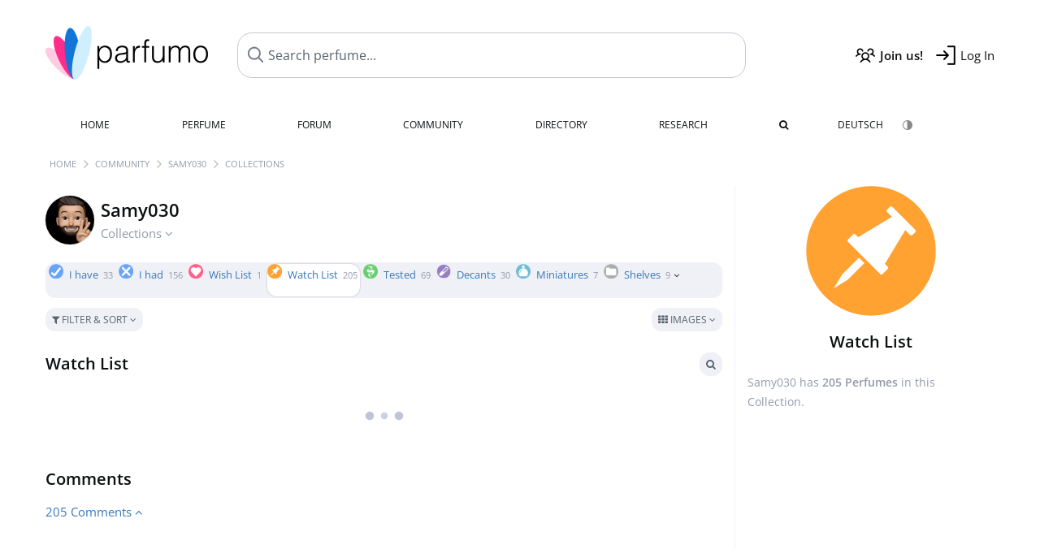

--- FILE ---
content_type: text/html; charset=UTF-8
request_url: https://www.parfumo.com/Users/Samy030/Collection/Watch_List
body_size: 7282
content:

<!DOCTYPE html>

<html lang="en">

	<head>
		
				<meta name="google-site-verification" content="zxJUhAYvkrWKUiYnD8mz27WHweO2nORrD06ONz9gECs">		<meta name="p:domain_verify" content="79c9b1baaf16bed67e4ba17dde6eee91"/>
		<meta name="fo-verify" content="48fe1994-cec3-46d7-8168-e8f1a7f889ef">
		<meta charset="utf-8">
				<meta name="viewport" content="width=device-width, initial-scale=1.0, viewport-fit=cover">
				<meta name="robots" content="noindex,follow">		<meta name="theme-color" content="#f0f1f6">				<link rel="preload" href="https://assets.parfumo.de/css/_style_defer10800.css" as="style" onload="this.onload=null;this.rel='stylesheet'">
<noscript><link rel="https://assets.parfumo.de/css/_style_defer10800.css" href="styles.css"></noscript>
<link rel="stylesheet" href="https://assets.parfumo.de/css/_style10800.css">


		<link rel="apple-touch-icon" sizes="57x57" href="https://images.parfumo.de/favi/apple-icon-57x57.png">
<link rel="apple-touch-icon" sizes="60x60" href="https://images.parfumo.de/favi/apple-icon-60x60.png">
<link rel="apple-touch-icon" sizes="72x72" href="https://images.parfumo.de/favi/apple-icon-72x72.png">
<link rel="apple-touch-icon" sizes="76x76" href="https://images.parfumo.de/favi/apple-icon-76x76.png">
<link rel="apple-touch-icon" sizes="114x114" href="https://images.parfumo.de/favi/apple-icon-114x114.png">
<link rel="apple-touch-icon" sizes="120x120" href="https://images.parfumo.de/favi/apple-icon-120x120.png">
<link rel="apple-touch-icon" sizes="144x144" href="https://images.parfumo.de/favi/apple-icon-144x144.png">
<link rel="apple-touch-icon" sizes="152x152" href="https://images.parfumo.de/favi/apple-icon-152x152.png">
<link rel="apple-touch-icon" sizes="180x180" href="https://images.parfumo.de/favi/apple-icon-180x180.png">
<link rel="icon" type="image/png" sizes="192x192"  href="https://images.parfumo.de/favi/android-icon-192x192.png">
<link rel="icon" type="image/png" sizes="32x32" href="https://images.parfumo.de/favi/favicon-32x32.png">
<link rel="icon" type="image/png" sizes="96x96" href="https://images.parfumo.de/favi/favicon-96x96.png">
<link rel="icon" type="image/png" sizes="16x16" href="https://images.parfumo.de/favi/favicon-16x16.png">
<meta name="msapplication-TileColor" content="#ffffff">
<meta name="msapplication-TileImage" content="https://images.parfumo.de/favi/ms-icon-144x144.png">
<meta name="theme-color" content="#ffffff">	
		<script>
	function _typeof(t) {
		return (_typeof = "function" == typeof Symbol && "symbol" == typeof Symbol.iterator ? function(t) {
			return typeof t
		} : function(t) {
			return t && "function" == typeof Symbol && t.constructor === Symbol && t !== Symbol.prototype ? "symbol" : typeof t
		})(t)
	}! function() {
		for (var t, e, o = [], n = window, r = n; r;) {
			try {
				if (r.frames.__tcfapiLocator) {
					t = r;
					break
				}
			} catch (t) {}
			if (r === n.top) break;
			r = n.parent
		}
		t || (function t() {
			var e = n.document,
				o = !!n.frames.__tcfapiLocator;
			if (!o)
				if (e.body) {
					var r = e.createElement("iframe");
					r.style.cssText = "display:none", r.name = "__tcfapiLocator", e.body.appendChild(r)
				} else setTimeout(t, 5);
			return !o
		}(), n.__tcfapi = function() {
			for (var t = arguments.length, n = new Array(t), r = 0; r < t; r++) n[r] = arguments[r];
			if (!n.length) return o;
			"setGdprApplies" === n[0] ? n.length > 3 && 2 === parseInt(n[1], 10) && "boolean" == typeof n[3] && (e = n[3], "function" == typeof n[2] && n[2]("set", !0)) : "ping" === n[0] ? "function" == typeof n[2] && n[2]({
				gdprApplies: e,
				cmpLoaded: !1,
				cmpStatus: "stub"
			}) : o.push(n)
		}, n.addEventListener("message", (function(t) {
			var e = "string" == typeof t.data,
				o = {};
			if (e) try {
				o = JSON.parse(t.data)
			} catch (t) {} else o = t.data;
			var n = "object" === _typeof(o) ? o.__tcfapiCall : null;
			n && window.__tcfapi(n.command, n.version, (function(o, r) {
				var a = {
					__tcfapiReturn: {
						returnValue: o,
						success: r,
						callId: n.callId
					}
				};
				t && t.source && t.source.postMessage && t.source.postMessage(e ? JSON.stringify(a) : a, "*")
			}), n.parameter)
		}), !1))
	}();
</script>

<script>
	window._sp_queue = [];
	window._sp_ = {
		config: {
			accountId: 1061,
			baseEndpoint: 'https://cdn.privacy-mgmt.com',

			gdpr: {},
			events: {
				onMessageChoiceSelect: function() {
					console.log('[event] onMessageChoiceSelect', arguments);
				},
				onMessageReady: function() {
					console.log('[event] onMessageReady', arguments);
				},
				onMessageChoiceError: function() {
					console.log('[event] onMessageChoiceError', arguments);
				},
				onPrivacyManagerAction: function() {
					console.log('[event] onPrivacyManagerAction', arguments);
				},
				onPMCancel: function() {
					console.log('[event] onPMCancel', arguments);
				},
				onMessageReceiveData: function() {
					console.log('[event] onMessageReceiveData', arguments);
				},
				onSPPMObjectReady: function() {
					console.log('[event] onSPPMObjectReady', arguments);
				},
				onConsentReady: function(consentUUID, euconsent) {
					console.log('[event] onConsentReady', arguments);
				},
				onError: function() {
					console.log('[event] onError', arguments);
				},
			}
		}
	}
</script>
<script src="https://cdn.privacy-mgmt.com/unified/wrapperMessagingWithoutDetection.js" async></script>
<script>
	var uuSymplr, allCookiesSymplr = document.cookie.split(";").map((e => e.split("="))).reduce(((e, [i, o]) => ({
		...e,
		[i.trim()]: decodeURIComponent(o)
	})), {});

	function createCookieSymplr(e, i) {
		var o = e;
		if (void 0 === (uuSymplr = allCookiesSymplr.uniqueUser)) {
			let e = (Date.now() + window.navigator.userAgent + websiteSymplr).toString();
			uuSymplr = sha256(e), document.cookie = `uniqueUser=${uuSymplr};max-age=31536000;path=/;SameSite=Strict; Secure`
		}
		if (o) {
			var u = allCookiesSymplr.uniqueUserLi;
			void 0 === u && (u = sha256(i), document.cookie = `uniqueUserLi=${u};max-age=31536000;path=/;SameSite=Strict; Secure`), uuSymplr = u
		} else document.cookie = "uniqueUserLi=; max-age=0"
	}
</script>

	<script>
		var dataLayer = [];
		dataLayer.push({
			'seite': 'parfumo.com'
		});
		dataLayer.push({
			'ads': 'true'
		});
					dataLayer.push({
				'video': 'false'
			});
							if (window.innerWidth <= 450) {
				dataLayer.push({
					'sonderanzeigen': 'false'
				});
			} else {
				dataLayer.push({
					'sonderanzeigen': 'false'
				});
			}
					</script>
	<script async src="https://cdns.symplr.de/parfumo.com/parfumo.js"></script>

							<script async src="https://www.googletagmanager.com/gtag/js?id=G-47SHE0CVWT"></script>
		<script>
			window.dataLayer = window.dataLayer || [];
			function gtag() {
				dataLayer.push(arguments);
			}
			gtag('js', new Date());
			gtag('config', 'G-47SHE0CVWT');
		</script>
	
				<title>Samy030's Perfume Collections - Parfumo</title>
			</head>

<body>

<div id="disable_div"></div>


	<div class="header-wrapper">
		<header>
			<div class="header-v2" id="page-top">

	<div class="pre-nav flex">

		<div class="left">
			<div class="logo-holder-v2" itemscope itemtype="https://schema.org/Organization">
				<a href="https://www.parfumo.com" itemprop="url"><img src="https://images.parfumo.de/logos/logo.png" class="logo-v2" alt="Parfumo - the Perfume Community" itemprop="logo"></a>
			</div>
		</div>
		<!-- end left -->

		<div id="search-top" class="middle search hide-mobile">
			<form action="https://www.parfumo.com/s_perfumes_x.php" method="get" class="form-s-ext">
				<input type="hidden" name="in" value="1">
				<div class="search-top-a">
					<input id="s_top" class="action-livesearch" data-wearing-perfume-id="0" name="filter" type="text" value="" spellcheck="false" autocomplete="off" placeholder="Search perfume..." aria-label="Search perfume..."><button type="submit" class="btn-s-ext"><i class="fa fa-angle-right"></i></button>
				</div>
			</form>
			<div id="livesearch"></div>
		</div>
		<!-- end middle -->

		<div class="right">
			<div class="header-icons flex">
				<div class="icon search pointer" onclick="toggleSearch()"></div>
				<div class="icon login-reg register pointer"><a href="https://www.parfumo.com/account/register" class="black"><span class="bold">Join us!</span></a></div>
				<div id="login-btn" class="icon login-reg login pointer black"><span>Log In</span></div>
				<div id="sb-btn" class="icon sb pointer"></div>
			</div>
		</div>
		<!-- end right -->

	</div>
	<!-- end pre-nav -->

	<div class="nav-container">
		<nav class="navi">
			<a href="https://www.parfumo.com" class="">Home</a>
			<a href="https://www.parfumo.com/Perfumes" class="">Perfume</a>
			<a href="https://www.parfumo.com/forums" class="">Forum</a>
			<a href="https://www.parfumo.com/Community" class="">Community</a>
			<a href="https://www.parfumo.com/Brands" class="">Directory</a>
			<a href="https://www.parfumo.com/fdb" class="research" title="Research">Research</a>
			<a href="https://www.parfumo.com/search?show_search=1" class=""><i class="fa fa-search" title="Advanced Search"></i></a>
			<div>
				<a href="https://www.parfumo.de/" class="secondary">Deutsch</a>
				<a href="#" class="action_darkmode secondary" title="Dark Mode"><img src="https://images.parfumo.de/nav_darkmode.png" alt="Dark Mode" class="navi_icon"><span class="hide-desktop"> Dark</span></a>
	</div>
		</nav>
	</div>
</div>

<div class="nav-bottom cb"></div>

<div class="login-container grey-box mt-0-5 hide">
	<div class="login-container-form">
		<div class="text-lg bold mt-2 mb-1">Log in</div>
		<form action="https://www.parfumo.com/board/login.php" method="post">
			<input type="hidden" name="autologin" value="checked">
			<input type="hidden" name="login" value="Login">
			<input type="hidden" name="redirect" value="">			<div class="pb-1">
				<input type="text" placeholder="Username" name="username" id="username" class="uk-input"><br>
				<input type="password" placeholder="Password" name="password" id="password" class="uk-input" style="margin-top: 4px;"><br>
				<button class="pbtn pbtn-blue login-btn w-100 mt-1" type="submit">Log In</button>
				<div class="cb"></div>
				<div class="mt-1"><a href="https://www.parfumo.com/account/password_forgot">Forgot your Password?</a></div>
				<div class="mt-1"><a href=" https://www.parfumo.com/account/register">Create new account</a></div>
			</div>
		</form>
	</div>
</div>
<div class="nav-bottom cb"></div>
		</header>
	</div>

			<div class="bc_wrapper"><div id="bc_holder" class="flex w-100"><div class="bc_link"><a href="https://www.parfumo.com">Home</a></div><div class="bc_sep"></div><div class="bc_link"><a href="https://www.parfumo.com/Community">Community</a></div><div class="bc_sep"></div><div class="bc_link"><a href="https://www.parfumo.com/Users/Samy030">Samy030</a></div><div class="bc_sep"></div><div class="bc_link">Collections</div></div></div>
	
	<div class="body-wrapper w-100">

		<div class="page-wrapper">
<div class="content_wrapper">

	<div class="main">
		
<div class="idcard-nav-arrow-toggle pointer flex mt-1">
	<div>
		<img src="https://media.parfumo.com/user_photo/61/61_df94cb9ea6662edbbca25b80a02c26066fe42c31_1000.jpg?width=120&aspect_ratio=1:1" class="user-pic-id-card" alt="Samy030">
	</div>
	<div>
		<h1>Samy030</h1>
		<div class="text-base nowrap lightgrey mb-2">
			Collections <i class="fa fa-angle-down idcard-nav-arrow arrow-bounce" aria-hidden="true"></i>
		</div>
	</div>
</div>


<div class="ptabs-container idcard-nav hide mb-1"><nav class="flex ptabs "><div><a href="https://www.parfumo.com/Users/Samy030"><img src="https://media.parfumo.com/user_photo/61/61_df94cb9ea6662edbbca25b80a02c26066fe42c31_1000.jpg?width=40&aspect_ratio=1:1" alt="Samy030" class="user-pic-xs mr-0 mb-0">Samy030</a></div><div class="active"><a href="https://www.parfumo.com/Users/Samy030/Collection"><img src="https://images.parfumo.de/icon_collection_36.png" alt="Collections" class="ptab-image"> Collections <span class="ptab-cnt text-3xs lightgrey">33</span></a></div><div><a href="https://www.parfumo.com/Users/Samy030/reviews"><img src="https://images.parfumo.de/icon_review_36.png" alt="Reviews" class="ptab-image"> Reviews <span class="ptab-cnt text-3xs lightgrey">7</span></a></div><div><a href="https://www.parfumo.com/Users/Samy030/PerfumePictures"><img src="https://images.parfumo.de/icon_imagery_36.png" alt="Photos" class="ptab-image"> Photos <span class="ptab-cnt text-3xs lightgrey">1</span></a></div><div><a href="https://www.parfumo.com/Users/Samy030/Photo_Album"><img src="https://images.parfumo.de/icon_album_36.png" alt="Album" class="ptab-image"> Album <span class="ptab-cnt text-3xs lightgrey">1</span></a></div><div><a href="https://www.parfumo.com/Users/Samy030/Wall"><img src="https://images.parfumo.de/icon_wall_36.png" alt="Wall" class="ptab-image"> Wall <span class="ptab-cnt text-3xs lightgrey">2</span></a></div><div><a href="https://www.parfumo.com/Users/Samy030/Research"><img src="https://images.parfumo.de/icon_fdb_36.png" alt="Research" class="ptab-image"> Research <span class="ptab-cnt text-3xs lightgrey">23</span></a></div></nav></div>
<div class="ptabs-container users_wardrobe"><nav class="flex ptabs "><div><a href="https://www.parfumo.com/Users/Samy030/Collection/I_have"><img src="https://images.parfumo.de//wr/icon_have.png" alt="I have" class="ptab-image"> I have <span class="ptab-cnt text-3xs lightgrey">33</span></a></div><div><a href="https://www.parfumo.com/Users/Samy030/Collection/I_had"><img src="https://images.parfumo.de//wr/icon_had.png" alt="I had" class="ptab-image"> I had <span class="ptab-cnt text-3xs lightgrey">156</span></a></div><div><a href="https://www.parfumo.com/Users/Samy030/Collection/Wish_List"><img src="https://images.parfumo.de//wr/icon_want.png" alt="Wish List" class="ptab-image"> Wish List <span class="ptab-cnt text-3xs lightgrey">1</span></a></div><div class="active"><a href="https://www.parfumo.com/Users/Samy030/Collection/Watch_List"><img src="https://images.parfumo.de//wr/icon_memo.png" alt="Watch List" class="ptab-image"> Watch List <span class="ptab-cnt text-3xs lightgrey">205</span></a></div><div><a href="https://www.parfumo.com/Users/Samy030/Collection/Tested"><img src="https://images.parfumo.de//wr/icon_tested.png" alt="Tested" class="ptab-image"> Tested <span class="ptab-cnt text-3xs lightgrey">69</span></a></div><div><a href="https://www.parfumo.com/Users/Samy030/Collection/Abfuellungen"><img src="https://images.parfumo.de//wr/icon_filling.png" alt="Decants" class="ptab-image"> Decants <span class="ptab-cnt text-3xs lightgrey">30</span></a></div><div><a href="https://www.parfumo.com/Users/Samy030/Collection/Miniaturen"><img src="https://images.parfumo.de//wr/icon_mini.png" alt="Miniatures" class="ptab-image"> Miniatures <span class="ptab-cnt text-3xs lightgrey">7</span></a></div><div class="action_own"><a href="#0"><img src="https://images.parfumo.de//wr/icon_own.png" alt="Shelves" class="ptab-image"> Shelves <span class="ptab-cnt text-3xs lightgrey">9<i class="arrow-bounce fa fa-angle-down arr-wr-own black"></i></span></a></div></nav></div>
<div class="wr-own hide">
	<div class="ptabs-container users_wardrobe_own mt-0-5"><nav class="flex ptabs "><div class="wr_79162" data-hidden="No"><a href="https://www.parfumo.com/Users/Samy030/Collection/79162"><img src="https://images.parfumo.de//wr/icon_17.png" alt="FM 2022" class="ptab-image"> FM 2022 <span class="ptab-cnt text-3xs lightgrey">20</span></a></div><div class="wr_69564" data-hidden="No"><a href="https://www.parfumo.com/Users/Samy030/Collection/69564"><img src="https://images.parfumo.de//wr/icon_17.png" alt="Dubai" class="ptab-image"> Dubai <span class="ptab-cnt text-3xs lightgrey">22</span></a></div><div class="wr_20400" data-hidden="No"><a href="https://www.parfumo.com/Users/Samy030/Collection/20400"><img src="https://images.parfumo.de//wr/icon_58.png" alt="Herbstdüfte" class="ptab-image"> Herbstdüfte <span class="ptab-cnt text-3xs lightgrey">11</span></a></div><div class="wr_20401" data-hidden="No"><a href="https://www.parfumo.com/Users/Samy030/Collection/20401"><img src="https://images.parfumo.de//wr/icon_1.png" alt="Favorites" class="ptab-image"> Favorites <span class="ptab-cnt text-3xs lightgrey">7</span></a></div><div class="wr_20402" data-hidden="No"><a href="https://www.parfumo.com/Users/Samy030/Collection/20402"><img src="https://images.parfumo.de//wr/icon_27.png" alt="Datedüfte" class="ptab-image"> Datedüfte <span class="ptab-cnt text-3xs lightgrey">14</span></a></div><div class="wr_20403" data-hidden="No"><a href="https://www.parfumo.com/Users/Samy030/Collection/20403"><img src="https://images.parfumo.de//wr/icon_31.png" alt="Most Compliment Düfte" class="ptab-image"> Most Compliment Düfte <span class="ptab-cnt text-3xs lightgrey">8</span></a></div><div class="wr_20407" data-hidden="No"><a href="https://www.parfumo.com/Users/Samy030/Collection/20407"><img src="https://images.parfumo.de//wr/icon_53.png" alt="High Performance Düfte" class="ptab-image"> High Performance Düfte <span class="ptab-cnt text-3xs lightgrey">8</span></a></div><div class="wr_20408" data-hidden="No"><a href="https://www.parfumo.com/Users/Samy030/Collection/20408"><img src="https://images.parfumo.de//wr/icon_16.png" alt="Abenddüfte" class="ptab-image"> Abenddüfte <span class="ptab-cnt text-3xs lightgrey">4</span></a></div><div class="wr_20409" data-hidden="No"><a href="https://www.parfumo.com/Users/Samy030/Collection/20409"><img src="https://images.parfumo.de//wr/icon_100.png" alt="Amber" class="ptab-image"> Amber <span class="ptab-cnt text-3xs lightgrey">5</span></a></div></nav></div></div>


<form id="pf-form" method="get" action="https://www.parfumo.com/action/_aa_filter.php">
	<input type="hidden" name="is_wr" value="1">	<div class="p-filter-section-wrap mt-1 mb-1">
		<div class="p-filter-section-filter nowrap pointer" onclick="toggleWithArrows('.p-filter-section-hidden-wrap','.arr')" >
							<div class="pbtn-link pbtn-link-small"><i class="fa fa-filter" aria-hidden="true"></i> Filter & Sort <i class="fa fa-angle-down arr"></i></div>
								</div>
		<div class="p-filter-section-view">
				

	<div class="pdropdn inline">
		<span class="pbtn-link pbtn-link-small pointer" onclick="toggleViewDropdown(this)">
							<i class="fa fa-th" aria-hidden="true"></i> Images															<i class="fa fa-angle-down" aria-hidden="true"></i>
		</span>
		<div class="pdropdn-options" style="display:none;">
			<a href="https://www.parfumo.com/action/change_list_type.php?list_type=image&amp;wardrobe=1" rel="nofollow"><i class="fa fa-th" aria-hidden="true"></i> Images</a>
			<a href="https://www.parfumo.com/action/change_list_type.php?list_type=gallery&amp;wardrobe=1" rel="nofollow"><i class="fa fa-th-large" aria-hidden="true"></i> Gallery</a>
			<a href="https://www.parfumo.com/action/change_list_type.php?list_type=list&amp;wardrobe=1" rel="nofollow"><i class="fa fa-list" aria-hidden="true"></i> List</a>
			<a href="https://www.parfumo.com/action/change_list_type.php?list_type=compact&amp;wardrobe=1" rel="nofollow"><i class="fa fa-align-justify" aria-hidden="true"></i> Compact</a>
		</div>
	</div>


			</div>
	</div>

	<div class="p-filter-section-hidden-wrap hide">

		<div class="p-filter-section-hidden">

			<div class="left">

									<select id="pf-order" name="order" class="uk-select pf-trigger">

													<option value="wr_o" >Ordered by  Samy030</option>

							<option value="wr_add_desc" >Date of Entry (newest)</option>
							<option value="wr_add_asc" >Date of Entry (oldest)</option>

															<option value="wr_col" >Color</option>
													
						
						<option value="n_asc" >Name (A - Z)</option>
						<option value="n_desc" >Name (Z - A)</option>

													<option value="br_asc" >Brand (A - Z)</option>
							<option value="br_desc" >Brand (Z - A)</option>
						
						
						<option value="v_desc" >Scent (popular)</option>
						<option value="v_asc" >Scent (least popular)</option>

						<option value="d_desc" >Lasting (longest)</option>
						<option value="d_asc" >Lasting (shortest)</option>

						<option value="b_desc" >Bottle (popular)</option>
						<option value="b_asc" >Bottle (least popular)</option>

						<option value="s_desc" >Sillage (highest)</option>
						<option value="s_asc" >Sillage (lowest)</option>

						<option value="p_desc" >Value for Money (high)</option>
						<option value="p_asc" >Value for Money (low)</option>

													<option value="y_asc" >Release Year (oldest)</option>
							<option value="y_desc" >Release Year (newest)</option>
						
													<option value="wc_asc" >Worn (long ago)</option>
							<option value="wc_desc" >Worn (recently)</option>
							<option value="wp_desc" >Paid (descending)</option>
							<option value="wp_asc" >Paid (ascending)</option>
						
						
											</select>

					
				
							</div>

			<div class="right">
													<div class="fr">
						<a href="https://www.parfumo.com/s_perfumes_x.php?&wr_id=58881%3B4" class="pbtn-link"><i class="fa fa-search"></i> Advanced Search <i class="fa fa-angle-right"></i></a>
					</div>
							</div>
		</div>
	</div>
</form>


<div id="wr_content_wrapper" class="mt-2">

	<div class="wr-header-container mb-2">
		<div class="wr-header-top">
			<div class="wr-header-title">
				<h2>Watch List</h2>
			</div>
			
			<div class="wr-header-actions">
									<a href="https://www.parfumo.com/s_perfumes_x.php?&wr_id=58881%3B4" class="pbtn-link wr-ui-element"><i class="fa fa-search"></i></a>
																			</div>
		</div>
		
			</div>

	<div id="add_wr" class="hide mb-2">
		<div class="grey-box">
			<div class="flex w-100">
				<div class="w-100">
					<form action="#" onsubmit="return false;">
						<input class="uk-input" type="text" id="s_add_wr" autocomplete="off" name="q" placeholder="Add perfumes..." onkeyup="showResultAddWr(event)">
						<div class="ls_popup_wrap">
							<div class="ls_popup" id="livesearch_add_wr"></div>
						</div>
					</form>
				</div>
				<div>
					<button class="action_add pbtn pbtn-blue ml-0-5" type="button">Done</button>
				</div>
			</div>
		</div>
	</div>

	<div id="wr_content" class="mt-1"></div>

	<div class="cb fr text-xs lightgrey wr_last_update pt-1"></div>
	<div class="cb"></div>
	
	
	
		<div class="cb" id="comment"></div><br>
		<h2 >Comments</h2>

		
		
		
<div id="comments-wr_4-58881" ></div>

	<div class="blue pointer mt-1 mb-2" id="comments-dropdown-wr_4-58881">
		<span class="comments_nr_wrapper_wr_4_58881"><span class="comments_nr_wr_4_58881">205 Comments</span> <i class="fa fa-angle-up arr_wr_4_58881"></i></span>
	</div>

	<div id="comments-holder-wr_4-58881" ></div>


	<div id="comments-holder-wr_4-58881" >
			</div>
				


		
</div>

	</div>

	<div class="sidebar">
		<div class="text-center mb-2">
	<img src="https://images.parfumo.de/wr/icon_memo_l.png" class="icon_sidebar" alt="Watch List">
	<div class="text-xl bold mt-1">Watch List</div>
	</div>

<div class="text-sm leading-6 lightgrey">
	Samy030 has <span class="bold">205		Perfumes</span> in this Collection.</div>



	</div>

</div>

</div>
</div>

<footer id="footer_holder">

	<div id="footer">

					<div class="mt-2"><a href="https://www.parfumo.com/account/register">Create your account now!</a></div>
		
		<div class="footer-links leading-8 flex">

			<div class="section">
				<div class="links">
					<div class="section_title upper">All about perfume</div>
					<a href="https://www.parfumo.com/Perfumes" class="lightgrey">Perfume</a><br>
					<a href="https://www.parfumo.com/Popular_Brands" class="lightgrey">Perfume Brands</a><br>
					<a href="https://www.parfumo.com/Perfumers" class="lightgrey">Perfumers</a><br>
					<a href="https://www.parfumo.com/Fragrance_Notes" class="lightgrey">Fragrance Notes</a><br>
					<a href="https://www.parfumo.com/Perfumes/Dupes" class="lightgrey">Similar Perfumes</a>
				</div>
			</div>

			<div class="section">
				<div class="links">
					<div class="section_title upper">Parfumo</div>
					<a href="https://www.parfumo.com/rules" class="lightgrey">Community Rules</a><br>
					<a href="https://www.parfumo.com/team" class="lightgrey">Parfumo Team</a><br>
															<a href="https://parfumo.app" rel="noopener" target="_blank" class="lightgrey">Parfumo App</a><br>									</div>
			</div>

			<div class="section">
				<div class="links">
					<div class="section_title upper">Service</div>
					<a href="https://www.parfumo.com/help" class="lightgrey">Help</a><br>
					<a href="https://www.parfumo.com/Sitemap" class="lightgrey">Sitemap</a><br>
					<a href="https://www.parfumo.com/Privacy_Policy" class="lightgrey">Privacy Policy</a><br>
										<a href="#" onclick="window._sp_.gdpr.loadPrivacyManagerModal(237108)" class="lightgrey">Cookie Settings</a><br>					<a href="https://www.parfumo.com/legal-notice" class="lightgrey">Legal Notice</a>
				</div>
			</div>

			<div class="section">

				<div class="social-icons flex">
					<div><a href="https://instagram.com/parfumo" rel="noopener" target="_blank"><img src="https://images.parfumo.de/social/instagram.png" loading="lazy" alt="Instagram"></a></div>
					<div><a href="https://www.facebook.com/parfumo" rel="noopener" target="_blank"><img src="https://images.parfumo.de/social/facebook.png" loading="lazy" alt="Facebook"></a></div>
					<div><a href="https://twitter.com/parfumo" rel="noopener" target="_blank"><img src="https://images.parfumo.de/social/x.png" loading="lazy" alt="X / Twitter"></a></div>
				</div>

				<div class="store_icons">
					
											<a href="https://apps.apple.com/app/parfumo/id1220565521" rel="noopener" target="_blank"><img src="https://images.parfumo.de/footer_app_store.png" alt="App Store" loading="lazy" class="app"></a>
						<a href="https://play.google.com/store/apps/details?id=de.parfumo.app&hl=en" rel="noopener" target="_blank"><img src="https://images.parfumo.de/footer_play_store.png" loading="lazy" alt="Play Store" class="app"></a>
														</div>
				<div class="mt-0-5">
										<div class="lang-toggle">
																			<span class="active"><img src="https://images.parfumo.de/footer_us.png" alt="EN" loading="lazy">English</span>
							<a href="https://www.parfumo.de/"><img src="https://images.parfumo.de/footer_de.png" alt="DE" loading="lazy">Deutsch</a>
											</div>
				</div>
			</div>
		</div>

		<div class="text-center mt-2"><a href="https://www.parfumo.com/support-us" class="pbtn pbtn-darkgrey"><img src="https://images.parfumo.de/donate_icon_footer.png" alt="This community is fueled by our passion for perfume ...and coffee!" class="donate_mug">Support Parfumo <i class="fa fa-angle-right" aria-hidden="true"></i></a></div>

		<div class="text-2xs text-center lightgrey upper mt-3">
			Smelling great since 2008! | &copy; Parfumo
		</div>

		
	</div>

</footer>

<script src="https://www.parfumo.com/js/plugins/jquery-3.7.1.min.js"></script>
<script src="https://assets.parfumo.de/js/_js_main10800.js"></script>
<script src="https://assets.parfumo.de/js/main10800.js"></script>
		<script src="https://www.parfumo.com/js/plugins/Sortable.min.js"></script>
		<script src="https://www.parfumo.com/js/plugins/jquery-sortable.js"></script>		<script src="https://assets.parfumo.de/js/wardrobe10800.js"></script>



	<script>
		$(document).on('click','.action_darkmode',function(e){e.preventDefault();$(this).html('<i class="fa fa-spinner fa-spin"></i>');toggleDarkMode();});$(document).on('submit','.form-s-ext',function(){$('.btn-s-ext i').removeClass('fa-angle-right').addClass('fa-spinner fa-spin');});$(document).on('focus','.action-livesearch',function(){$('.btn-s-ext').show().animateCss('fadeIn');});$(document).on('click','.action-livesearch',function(){$(this).select();});$(document).on('keyup','.action-livesearch',function(e){performLiveSearch(e);});$(".idcard-nav-arrow-toggle").click(function(){toggleWithArrows('.idcard-nav','.idcard-nav-arrow');});$('.action_own').click(function(){toggleWithArrows('.wr-own','.arr-wr-own');if(typeof arrow_animation!=='undefined'){clearTimeout(arrow_animation);}});$('.action_wr_sort').click(function(){wrSortable('memo');});$('.action_wr_sort_done').click(function(){wrSortableDone('205');});$(".pf-trigger").change(function(){$('#pf-form').submit();});$(".section-slider").click(function(){$(this).closest('.pf-trigger').click();});$('#comments-dropdown-wr_4-58881').click(function(){getAllComments('wr_4','58881','58881','','db898f50ea4860bbc02b96d36e4125a5',true,false,'0','0');});$(function(){getAllComments('wr_4','58881','58881','','db898f50ea4860bbc02b96d36e4125a5',false,true,'0','0');});function getWardrobe(id,nick,type,type_url,gender,order,total_no_filter){$("#wr_content").html('<div class="ajax_loader_class p-2"></div>');$.post("/action/wardrobe/get_wardrobe.php",{id:id,nick:nick,type:type,type_url:type_url,gender:gender,order:order,total_no_filter:total_no_filter,csrf_key:'407da7c3621e61ed192e695763bdb47e'},function(data){$('#wr_content').html(data);});}
$(function(){getWardrobe(58881,'Samy030','memo','Watch_List','','','205');});$(".pf-trigger").change(function(){$('#pf-form').submit();});$(".section-slider").click(function(){$(this).closest('.pf-trigger').click();});	</script>

<script>(function(){function c(){var b=a.contentDocument||a.contentWindow.document;if(b){var d=b.createElement('script');d.innerHTML="window.__CF$cv$params={r:'9c3e9dab187e99fe',t:'MTc2OTQxNTg4Ng=='};var a=document.createElement('script');a.src='/cdn-cgi/challenge-platform/scripts/jsd/main.js';document.getElementsByTagName('head')[0].appendChild(a);";b.getElementsByTagName('head')[0].appendChild(d)}}if(document.body){var a=document.createElement('iframe');a.height=1;a.width=1;a.style.position='absolute';a.style.top=0;a.style.left=0;a.style.border='none';a.style.visibility='hidden';document.body.appendChild(a);if('loading'!==document.readyState)c();else if(window.addEventListener)document.addEventListener('DOMContentLoaded',c);else{var e=document.onreadystatechange||function(){};document.onreadystatechange=function(b){e(b);'loading'!==document.readyState&&(document.onreadystatechange=e,c())}}}})();</script></body>

</html>